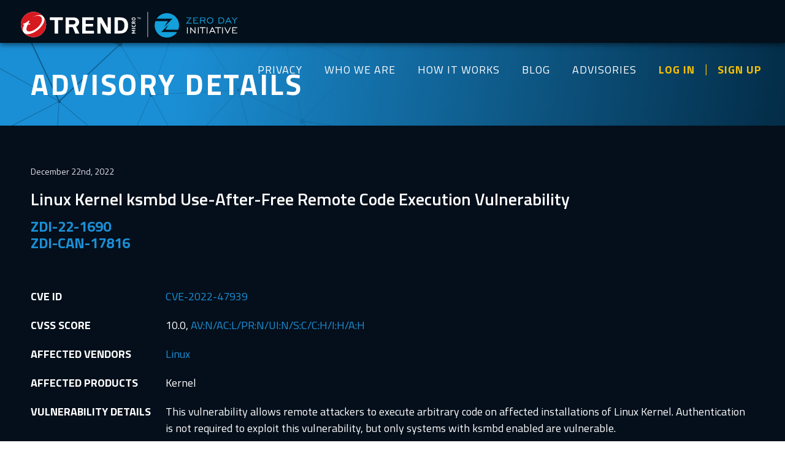

--- FILE ---
content_type: text/html; charset=utf-8
request_url: https://www.zerodayinitiative.com/advisories/ZDI-22-1690/
body_size: 3384
content:

<!DOCTYPE html>
<!--[if IE 8]><html class="no-js lt-ie10 lt-ie9"> <![endif]-->
<!--[if IE 9]><html class="no-js lt-ie10"> <![endif]-->
<!--[if gt IE 8]><!--><html class="no-js"> <!--<![endif]-->
    <head>
        <meta charset="utf-8">
        <meta http-equiv="X-UA-Compatible" content="IE=edge,chrome=1">

        <title>ZDI-22-1690 | Zero Day Initiative</title>
        <meta name="description" content="">
        <meta name="keywords" content="">
        <meta name="viewport" content="width=device-width, initial-scale=1, maximum-scale=1, user-scalable=no">
        <link rel="shortcut icon" type="image/x-icon" href="/images/favicon.png?v1"/>

        <!-- For FaceBook -->
        <meta property="og:title" content="ZDI-22-1690"/>
        <meta property="og:description" content="Linux Kernel ksmbd Use-After-Free Remote Code Execution Vulnerability"/>
        <meta property="og:type" content="website"/>
        <meta property="og:url" content="https://zerodayinitiative.com"/>
        <meta property="og:image" content="https://zerodayinitiative.com/images/social-card-img.png"/>

        <!-- For Twitter -->
        <meta property="twitter:card" content="summary" />
        <meta property="twitter:site" content="@thezdi" />
        <meta property="twitter:title" content="ZDI-22-1690" />
        <meta property="twitter:description" content="Linux Kernel ksmbd Use-After-Free Remote Code Execution Vulnerability" />
        <meta property="twitter:image" content="https://zerodayinitiative.com/images/social-card-img.png" />

        <link href="https://fonts.googleapis.com/css?family=Titillium+Web:300,400,600,700" rel="stylesheet">
        <link href="https://fonts.googleapis.com/icon?family=Material+Icons" rel="stylesheet">

        <link rel="stylesheet" href="/css/main.css?3ea4932">

        <script src="/js/modernizr-2.6.2-custom.js"></script>

        
        <meta name="google-site-verification" content="Fg7Cv9bbfjatWXeO3ZV5PHYiFFvOkmQ07rVzqm5zqGo" />
        <!-- Google tag (gtag.js) -->
        <script async src="https://www.googletagmanager.com/gtag/js?id=G-DBFMYZ5KK8"></script>
        <script>
        window.dataLayer = window.dataLayer || [];
        function gtag(){dataLayer.push(arguments);}
        gtag('js', new Date());
        gtag('config', 'G-DBFMYZ5KK8');
        </script>
        <script>
            (function(i,s,o,g,r,a,m){i['GoogleAnalyticsObject']=r;
            i[r]=i[r]||function(){(i[r].q=i[r].q||[]).push(arguments)},i[r].l=1*new Date();
            a=s.createElement(o),m=s.getElementsByTagName(o)[0];a.async=1;a.src=g;
            m.parentNode.insertBefore(a,m)})(window,document,'script','https://www.google-analytics.com/analytics.js','ga');
            ga('create', 'UA-93169700-1', 'auto');
            ga('send', 'pageview');
        </script>

        
    </head>

    <body class="">

    
    
    <div id="nav" class="group">
        <div id="navContent">
            <div class="nav__container">
                <div class="nav__header">
                    <div class="global-header__logo">
                        <a href="/"><img src="/images/logo-combo.svg" alt="thezdi"/></a>
                    </div>
                    <div id="mobileNavIcon" class="js-mobile-nav-toggle">Menu</div>
                    <div id="mobileOverlay"></div>
                </div>
                <nav class="nav__list" role="main-navigation">
                    <ul class="list-no-bullets">
                        <li class="nav__tier1"><a href="https://www.trendmicro.com/privacy">PRIVACY</a></li>
                        <li class="nav__tier1"><a href="/about/">WHO WE ARE</a></li>
                        <li class="nav__tier1"><a href="/about/benefits/">HOW IT WORKS</a></li>
                        <li class="nav__tier1"><a href="/blog/">BLOG</a></li>
                        <li class="nav__tier1"><a href="/advisories/">ADVISORIES</a></li>
                        <li class="nav__tier1 userActions">
                            <a href="/portal/">LOG IN</a>
                            <a href="/portal/register/">SIGN UP</a>
                            </li><li>
                        </li>
                    </ul>
                </nav>
            </div>
        </div>
    </div>

    <!-- Begin Off Canvas Menu-->
    <div class="off-canvas">
        <nav class="off-canvas__list" role="main-navigation2">
            <div class="js-mobile-nav-toggle">Menu</div>
            <ul class="topMenu">
                <li class="nav__tier1"><a href="https://www.trendmicro.com/privacy/">PRIVACY</a></li>
                <li class="nav__tier1"><a href="/about/">WHO WE ARE</a></li>
                <li class="nav__tier1"><a href="/about/benefits/">HOW IT WORKS</a></li>
                <li class="nav__tier1"><a href="/blog/">BLOG</a></li>
                <li class="nav__tier1"><a href="/advisories/">ADVISORIES</a></li>
                <li class="nav__tier1"><a class="sign-in" href="/portal/">LOG IN</a></li>
                <li class="nav__tier1"><a class="sign-in" href="/portal/register/">SIGN UP</a></li>
            </ul>
            <ul class="bottomMenu">
                <li class="nav__tier1">
                    <a href="https://www.trendmicro.com/"><img src="/images/logo-trend.svg" alt="Trend Micro" /></a>
                </li>
                <li class="nav__tier1 logo"><a href="/"><img src="/images/logo-zdi.svg" alt="thezdi"/></a></li>
            </ul>
        </nav>
    </div>
    <!-- End Off Canvas Menu -->
    
    

    
    <div id="imageMasthead" class="slim">
        <div class="content">
            <div class="oneCol">
                <h1>Advisory Details</h1>
            </div>
        </div>
    </div>
    
    
    <div class="status-bar">
        <div class="content">
            <div class="oneCol">
                
            </div>
        </div>
    </div>
    
    
    <section class="blueBg">
        <div class="section text">
            <div class="contentBlock advisories-details">
                <data>December 22nd, 2022</data>
                <h2>Linux Kernel ksmbd Use-After-Free Remote Code Execution Vulnerability</h2>
                <h3>ZDI-22-1690<br>ZDI-CAN-17816</h3>

                <table style="max-width: 100%;">
                    <tr>
                        <td>CVE ID</td>
                        <td>
                            
                            <a href="https://www.cve.org/CVERecord?id=CVE-2022-47939">CVE-2022-47939</a>
                            
                        </td>
                    </tr>
                    <tr>
                        <td>CVSS SCORE</td>
                        <td>
                            
                            10.0, <a href="http://nvd.nist.gov/cvss.cfm?calculator&version=3.0&vector=AV:N/AC:L/PR:N/UI:N/S:C/C:H/I:H/A:H">AV:N/AC:L/PR:N/UI:N/S:C/C:H/I:H/A:H</a>
                            
                        </td>
                    </tr>
                    <tr>
                        <td>AFFECTED VENDORS</td>
                        <td>
                            
                            
                            <a href="https://www.linux.org/">Linux</a><br />
                            
                            
                        </td>
                    </tr>
                    <tr>
                        <td>AFFECTED PRODUCTS</td>
                        <td>
                            
                            
                            Kernel<br />
                            
                            
                        </td>
                    </tr>
                    
                    <tr>
                        <td>VULNERABILITY DETAILS</td>
                        <td>
                            <p>This vulnerability allows remote attackers to execute arbitrary code on affected installations of Linux Kernel. Authentication is not required to exploit this vulnerability, but only systems with ksmbd enabled are vulnerable.</p>

<p>The specific flaw exists within the processing of SMB2_TREE_DISCONNECT commands. The issue results from the lack of validating the existence of an object prior to performing operations on the object. An attacker can leverage this vulnerability to execute code in the context of the kernel.<br></p>
                        </td>
                    </tr>
                    <tr>
                        <td>ADDITIONAL DETAILS</td>
                        <td>
                            
                            
                            Linux has issued an update to correct this vulnerability. More details can be found at:
                            <br />
                            <a href="https://cdn.kernel.org/pub/linux/kernel/v5.x/ChangeLog-5.15.61">https://cdn.kernel.org/pub/linux/kernel/v5.x/ChangeLog-5.15.61</a>
                            <br />
                            
                            
                            
                        </td>
                    </tr>
                    <tr>
                        <td>DISCLOSURE TIMELINE</td>
                        <td>
                            <ul>
                                <li>2022-07-26 - Vulnerability reported to vendor</li>
                                <li>2022-12-22 - Coordinated public release of advisory</li>
                                <li>2023-01-23 - Advisory Updated</li>
                            </ul>
                        </td>
                    </tr>
                    <tr>
                        <td>CREDIT</td>
                        <td>Arnaud Gatignol, Quentin Minster, Florent Saudel, Guillaume Teissier (@thalium_team)<br /></td>
                    </tr>
                </table>

                <a href="/advisories/" class="btn mediumButton back-btn">BACK TO ADVISORIES</a>
            </div>
        </div>
    </section>


    <div id="footer">
        <div id="footerContact">
            <div class="content">
                <div class="footerContactBox">
                    <h3>General Inquiries</h3>
                    <a href="mailto:zdi@trendmicro.com">zdi@trendmicro.com</a>
                </div>
                <div class="footerContactBox">
                    <h3>Find us on X</h3>
                    <a href="https://twitter.com/thezdi">@thezdi</a>
                </div>
                <div class="footerContactBox">
                    <h3>Find us on Mastodon</h3>
                    <a rel="me" href="https://infosec.exchange/@thezdi">Mastodon</a>
                </div>
                <div class="footerContactBox">
                    <h3>Media Inquiries</h3>
                    <a href="mailto:media_relations@trendmicro.com">media_relations@trendmicro.com</a>
                </div>
                <div class="footerContactBox">
                    <h3>Sensitive Email Communications</h3>
                    <a href="https://www.zerodayinitiative.com/documents/zdi-pgp-key.asc" target="_blank">PGP Key</a>
                </div>
            </div>
        </div>

        <div id="footerMenu">
            <div id="footerMiddleSection" class="group">
                <div id="footerLinks">
                    <div class="content">
                        <div class="footerLinkBox">
                            <a href="/about/" class="footerTitleLink">WHO WE ARE</a>
                            <ul>
                                <li><a href="/about/">Our Mission</a></li>
                                
                                <li><a href="https://www.trendmicro.com">Trend Micro</a></li>
                                <li><a href="https://www.trendmicro.com/en_us/business/products/network/integrated-atp/next-gen-intrusion-prevention-system.html">TippingPoint IPS</a></li>
                            </ul>
                        </div>
                        <div class="footerLinkBox">
                            <a href="/about/benefits/" class="footerTitleLink">HOW IT WORKS</a>
                            <ul>
                                <li><a href="/about/benefits/#process">Process</a></li>
                                <li><a href="/about/benefits/#researcher-rewards">Researcher Rewards</a></li>
                                <li><a href="/about/faq/">FAQS</a></li>
                                <li><a href="https://www.trendmicro.com/privacy/">Privacy</a></li>
                            </ul>
                        </div>
                        <div class="footerLinkBox">
                            <a href="/advisories" class="footerTitleLink">ADVISORIES</a>
                            <ul>
                                <li><a href="/advisories/published">Published Advisories</a></li>
                                <li><a href="/advisories/upcoming">Upcoming Advisories</a></li>
                                <li><a href="/rss">RSS Feeds</a></li>
                            </ul>
                        </div>
                        <div class="footerLinkBox">
                            <a href="/blog" class="footerTitleLink">BLOG</a>
                        </div>

                        <div class="footerLogo">
                            <a href="/"><img src="/images/logo-scarab.svg" alt="thezdi"/></a>
                        </div>
                    </div>
                </div>
            </div>
        </div>
    </div>
    <script>var baseURL = ""</script>
    <script src="/js/min/main.js"></script>

    </body>
</html>


--- FILE ---
content_type: image/svg+xml
request_url: https://www.zerodayinitiative.com/images/menu_icon.svg
body_size: 2056
content:
<?xml version="1.0" encoding="utf-8"?>
<!-- Generator: Adobe Illustrator 19.0.0, SVG Export Plug-In . SVG Version: 6.00 Build 0)  -->
<svg version="1.1" id="Layer_1" xmlns="http://www.w3.org/2000/svg" xmlns:xlink="http://www.w3.org/1999/xlink" x="0px" y="0px"
	 viewBox="-266 360 78 74" style="enable-background:new -266 360 78 74;" xml:space="preserve">
<style type="text/css">
	.st0{fill:#FFFFFF;}
	.st1{fill:#636366;}
</style>
<g>
	<path class="st0" d="M-188.8,372.3c0.5,0,0.7,0.2,0.7,0.7v0.6c0,0.5-0.2,0.7-0.7,0.7h-18.6c-0.5,0-0.7-0.2-0.7-0.7V373
		c0-0.4,0.2-0.7,0.7-0.7H-188.8z"/>
	<path class="st0" d="M-188.8,366.3c0.5,0,0.7,0.2,0.7,0.7v0.6c0,0.5-0.2,0.7-0.7,0.7h-18.6c-0.5,0-0.7-0.2-0.7-0.7V367
		c0-0.4,0.2-0.7,0.7-0.7H-188.8z"/>
	<path class="st0" d="M-188.8,360.3c0.5,0,0.7,0.2,0.7,0.7v0.6c0,0.5-0.2,0.7-0.7,0.7h-18.6c-0.5,0-0.7-0.2-0.7-0.7V361
		c0-0.4,0.2-0.7,0.7-0.7H-188.8z"/>
	<path class="st0" d="M-190.8,392.4c0.3,0.3,0.3,0.7,0,1l-0.5,0.5c-0.3,0.3-0.6,0.3-1,0l-13.1-13.3c-0.3-0.3-0.3-0.6,0-1l0.5-0.5
		c0.3-0.3,0.6-0.3,1,0L-190.8,392.4z"/>
	<path class="st0" d="M-192.2,379.2c0.3-0.3,0.7-0.3,1,0l0.5,0.5c0.3,0.3,0.3,0.6,0,1l-13.3,13.1c-0.3,0.3-0.6,0.3-1,0l-0.5-0.5
		c-0.3-0.3-0.3-0.6,0-1L-192.2,379.2z"/>
	<path class="st1" d="M-188.8,411.9c0.5,0,0.7,0.2,0.7,0.7v0.6c0,0.5-0.2,0.7-0.7,0.7h-18.6c-0.5,0-0.7-0.2-0.7-0.7v-0.6
		c0-0.4,0.2-0.7,0.7-0.7H-188.8z"/>
	<path class="st1" d="M-188.8,405.9c0.5,0,0.7,0.2,0.7,0.7v0.6c0,0.5-0.2,0.7-0.7,0.7h-18.6c-0.5,0-0.7-0.2-0.7-0.7v-0.6
		c0-0.4,0.2-0.7,0.7-0.7H-188.8z"/>
	<path class="st1" d="M-188.8,399.9c0.5,0,0.7,0.2,0.7,0.7v0.6c0,0.5-0.2,0.7-0.7,0.7h-18.6c-0.5,0-0.7-0.2-0.7-0.7v-0.6
		c0-0.4,0.2-0.7,0.7-0.7H-188.8z"/>
	<path class="st1" d="M-190.8,432c0.3,0.3,0.3,0.7,0,1l-0.5,0.5c-0.3,0.3-0.6,0.3-1,0l-13.1-13.2c-0.3-0.3-0.3-0.6,0-1l0.5-0.5
		c0.3-0.3,0.6-0.3,1,0L-190.8,432z"/>
	<path class="st1" d="M-192.2,418.9c0.3-0.3,0.7-0.3,1,0l0.5,0.5c0.3,0.3,0.3,0.6,0,1l-13.3,13c-0.3,0.3-0.6,0.3-1,0l-0.4-0.4
		c-0.3-0.3-0.3-0.6,0-1L-192.2,418.9z"/>
</g>
</svg>


--- FILE ---
content_type: image/svg+xml
request_url: https://www.zerodayinitiative.com/images/logo-combo.svg
body_size: 7141
content:
<?xml version="1.0" encoding="UTF-8"?>
<svg id="Layer_1" data-name="Layer 1" xmlns="http://www.w3.org/2000/svg" viewBox="0 0 786.51 144">
  <defs>
    <style>
      .cls-1 {
        fill: #13a0db;
      }

      .cls-1, .cls-2, .cls-3 {
        stroke-width: 0px;
      }

      .cls-2 {
        fill: #d71920;
      }

      .cls-3 {
        fill: #fff;
      }
    </style>
  </defs>
  <g>
    <path class="cls-3" d="m407.48,92.51l-2.46-.26v.1l1.98.76,4.61,2.64v.77l-4.63,2.78-1.97.78v.09l2.44-.36h6.42v2.3h-12.36v-2.21l5.65-3.31,1.41-.58v-.07l-1.45-.54-5.61-3.13v-2.2h12.36v2.42h-6.41Z"/>
    <path class="cls-3" d="m401.54,86.23v-2.43h12.36v2.43h-12.36Z"/>
    <path class="cls-3" d="m413.4,72.27c.26.37.47.85.57,1.44.12.57.17,1.18.17,1.79,0,.74-.11,1.45-.34,2.11-.24.66-.6,1.25-1.11,1.76-.51.51-1.17.91-2,1.21s-1.81.45-2.99.45-2.22-.17-3.04-.5c-.82-.33-1.48-.77-1.98-1.31-.5-.54-.86-1.14-1.08-1.8-.22-.66-.33-1.32-.33-1.98,0-.71.05-1.3.15-1.8.09-.49.2-.89.33-1.21l2.05.48c-.14.27-.23.59-.29.97-.06.37-.09.82-.09,1.35,0,.98.35,1.77,1.05,2.36.69.6,1.78.9,3.24.9.64,0,1.21-.06,1.74-.21.53-.14.98-.36,1.35-.65.37-.29.66-.65.87-1.08.21-.43.31-.93.31-1.5,0-.53-.05-.98-.16-1.35-.11-.36-.24-.69-.41-.95l1.97-.49Z"/>
    <path class="cls-3" d="m401.65,69.41c-.05-.27-.09-.56-.13-.87-.05-.31-.08-.62-.1-.93-.02-.31-.04-.62-.06-.92,0-.3-.02-.57-.02-.81,0-.58.05-1.15.16-1.71.1-.57.28-1.06.54-1.5.27-.45.61-.8,1.07-1.06.45-.26,1.02-.4,1.7-.4,1.01,0,1.84.24,2.47.71.64.47,1.08,1.1,1.32,1.9l.55-.87,4.71-2.84v2.8l-4.84,2.81-.23,1.27h5.06v2.42h-12.24Zm1.86-3.71c0,.25,0,.49.01.73,0,.24.04.43.07.56h3.59v-1.03c0-.67-.15-1.21-.45-1.61-.3-.41-.82-.61-1.53-.61-.53,0-.94.16-1.24.5-.3.33-.45.81-.45,1.45Z"/>
    <path class="cls-3" d="m407.71,58.56c-2.05,0-3.65-.46-4.75-1.36-1.11-.91-1.68-2.21-1.68-3.89,0-.88.15-1.66.46-2.33.31-.66.74-1.2,1.31-1.63.56-.44,1.25-.77,2.03-.98.79-.21,1.67-.32,2.62-.32,2.06,0,3.65.45,4.77,1.37,1.12.91,1.66,2.21,1.66,3.89,0,.9-.15,1.67-.45,2.33-.31.66-.75,1.21-1.31,1.63-.57.43-1.24.76-2.03.96-.79.22-1.67.32-2.64.32Zm0-2.55c.63,0,1.21-.05,1.73-.15.52-.1.97-.27,1.35-.49.37-.22.68-.5.88-.84.21-.34.32-.76.32-1.22,0-.86-.34-1.53-1-2-.68-.47-1.77-.71-3.28-.71-.59,0-1.15.04-1.67.15-.52.1-.97.26-1.37.48-.38.21-.69.48-.91.83-.21.34-.32.76-.32,1.26,0,.86.35,1.53,1.04,2,.69.47,1.77.7,3.23.7Z"/>
  </g>
  <polygon class="cls-3" points="234.97 48.04 273.69 48.04 273.69 57.04 246.55 57.04 246.55 69.75 271.52 69.75 271.52 78.73 246.55 78.73 246.55 93.14 274.51 93.14 274.51 102.13 234.97 102.13 234.97 48.04"/>
  <polygon class="cls-3" points="316.92 102.13 297.09 66.16 296.95 66.32 296.95 102.13 286.11 102.13 286.11 48.04 300.47 48.04 320.17 83.39 320.33 83.23 320.33 48.04 331.16 48.04 331.16 102.13 316.92 102.13"/>
  <path class="cls-3" d="m361.89,48.05h-18.37v54.07h18.37c16.84.15,27.3-8.24,27.3-27.04s-10.47-27.19-27.3-27.03Zm-.8,45.08h-6v-35.67h6c13.75-.16,15.77,9.02,15.77,17.62s-2.03,18.21-15.77,18.05Z"/>
  <polygon class="cls-3" points="424.79 48.75 422.81 48.75 422.81 53.99 422.04 53.99 422.04 48.75 420.07 48.75 420.07 48.04 424.79 48.04 424.79 48.75"/>
  <path class="cls-3" d="m431.91,53.99h-.75v-4.98l-1.72,4.98h-.7l-1.69-5.06-.02,5.06h-.76v-5.95h1.17l1.41,4.21s.06.18.16.5c.06.18.11.31.12.38l.34-.96,1.42-4.13h1.04v5.95Z"/>
  <path class="cls-3" d="m113.76,72c0,23.49-19.02,42.55-42.48,42.55s-42.47-19.06-42.47-42.55,19.02-42.55,42.47-42.55,42.48,19.05,42.48,42.55Z"/>
  <g>
    <path class="cls-2" d="m35.91,95.57c-4.5-6.74-7.11-14.84-7.11-23.57,0-23.5,19.02-42.56,42.48-42.56,12.36,0,23.47,5.29,31.25,13.73-8.21-5.62-23.84-2.93-38.78,6.64,13.54-8.27,27.9-9.58,33.66-2.19,6.63,8.5-.34,25.04-15.57,36.98-15.23,11.92-30.69,14.18-33.55,6.12-1.06-3-1.88-6.83,4.28-18.92l7.22.03,1.39-2.93h-7.34l4.49-9.67s-3.59,0-3.61.02c-8.97,8.17-17.89,9.96-17.89,9.96l-1.17,2.75h4.96c-5.56,8.75-7.26,17.36-4.7,23.6Z"/>
    <path class="cls-2" d="m113.77,72c0,23.5-19.02,42.55-42.48,42.55-12.09,0-23-5.05-30.73-13.18,9.33,6.43,28.31,2.05,45.07-11.06,16.59-12.98,25.43-30.16,21.73-40.81,4.07,6.52,6.42,14.24,6.42,22.49Z"/>
  </g>
  <polygon class="cls-3" points="126.13 48.04 169.85 48.04 169.85 57.04 153.78 57.04 153.78 102.13 142.2 102.13 142.2 57.04 126.13 57.04 126.13 48.04"/>
  <path class="cls-3" d="m214.34,79.32c6.01-2.2,10.3-8.04,10.3-14.89,0-.81-.06-1.61-.18-2.39-.75-5.01-3.42-8.83-7.92-11.47-.52-.33-3.92-2.44-13.96-2.44h0c-.2,0-.39,0-.58,0h-22.92v54.08h11.58v-21.47h12.24s7.57,16.66,8.54,21.47h14.25l-11.36-22.89Zm-23.67-22.02h13.68c4.59.07,7.47,1.73,7.98,5.58v.07c.01.13.03.26.03.39.01.13.01.27.03.4,0,.07,0,.16,0,.24,0,.1.01.19,0,.29-.04,4.69-3.02,7.19-8.05,7.25h-13.68v-14.22Z"/>
  <rect class="cls-3" x="454.43" y="29.45" width="1.57" height="85.11"/>
  <g>
    <path class="cls-1" d="m500.28,97.31l25.81-25.81-11.54,17.82h43.28c1.69-4.49,2.62-9.35,2.62-14.43,0-22.62-18.34-40.97-40.97-40.97-14.34,0-26.96,7.38-34.28,18.54h53.1l-28.77,28.77,13.4-20.78h-41.8c-1.69,4.49-2.62,9.35-2.62,14.43,0,22.62,18.34,40.97,40.97,40.97,14.34,0,26.96-7.38,34.28-18.54h-53.48Z"/>
    <g>
      <path class="cls-1" d="m597.77,50.46h-12.71v-2.37h17.36l-13.58,18.2h13.51v2.37h-18.47l13.89-18.2Z"/>
      <path class="cls-1" d="m608.38,48.1h16.18v2.37h-13.62v6.03h8.24v2.37h-8.24v7.44h14.46v2.37h-17.02v-20.56Z"/>
      <path class="cls-1" d="m631.01,48.1h11.79c4.04,0,6.45,2.14,6.45,5.72,0,2.9-1.87,5.27-4.88,5.8l5.15,9.04h-2.82l-5.15-9h-7.97v9h-2.56v-20.56Zm11.64,9.16c2.59,0,3.93-1.18,3.93-3.36s-1.34-3.43-3.81-3.43h-9.2v6.79h9.08Z"/>
      <path class="cls-1" d="m654.17,58.44c0-6.26,4.5-10.8,10.65-10.8s10.68,4.54,10.68,10.8-4.54,10.76-10.68,10.76-10.65-4.5-10.65-10.76Zm18.66,0c0-4.88-3.4-8.39-8.01-8.39s-8.01,3.51-8.01,8.39,3.43,8.36,8.01,8.36,8.01-3.51,8.01-8.36Z"/>
      <path class="cls-1" d="m712.32,58.44c0,5.91-3.93,10.23-10.8,10.23h-8.81v-20.56h8.81c6.68,0,10.8,4.39,10.8,10.34Zm-17.06-7.97v15.83h6.26c5.3,0,8.17-3.28,8.17-7.9s-3.05-7.94-8.17-7.94h-6.26Z"/>
      <path class="cls-1" d="m725,48.1h2.14l10.19,20.56h-2.78l-2.79-5.53h-11.37l-2.71,5.53h-2.75l10.07-20.56Zm5.61,12.63l-4.54-9.12-4.5,9.12h9.04Z"/>
      <path class="cls-1" d="m745.75,58.36l-9.27-10.26h3.2l7.36,8.13,7.33-8.13h3.24l-9.31,10.3v10.26h-2.56v-10.3Z"/>
      <path class="cls-3" d="m587.09,81.37h2.59v20.76h-2.59v-20.76Z"/>
      <path class="cls-3" d="m598.16,81.48h1.34l13.35,15.38v-15.38h2.56v20.57h-1.3l-13.39-15.38v15.38h-2.56v-20.57Z"/>
      <path class="cls-3" d="m623.87,81.37h2.59v20.76h-2.59v-20.76Z"/>
      <path class="cls-3" d="m638.52,83.85h-8.66v-2.37h19.88v2.37h-8.66v18.2h-2.56v-18.2Z"/>
      <path class="cls-3" d="m653.18,81.37h2.59v20.76h-2.59v-20.76Z"/>
      <path class="cls-3" d="m671.22,81.48h2.14l10.19,20.57h-2.78l-2.79-5.53h-11.37l-2.71,5.53h-2.75l10.07-20.57Zm5.61,12.63l-4.54-9.12-4.5,9.12h9.04Z"/>
      <path class="cls-3" d="m690.43,83.85h-8.66v-2.37h19.88v2.37h-8.66v18.2h-2.56v-18.2Z"/>
      <path class="cls-3" d="m705.08,81.37h2.59v20.76h-2.59v-20.76Z"/>
      <path class="cls-3" d="m722.71,102.05l-9.92-20.57h2.79l7.94,16.48,7.94-16.48h2.82l-9.96,20.57h-1.6Z"/>
      <path class="cls-3" d="m739.38,81.48h16.18v2.37h-13.62v6.03h8.24v2.37h-8.24v7.44h14.46v2.37h-17.02v-20.57Z"/>
    </g>
  </g>
</svg>